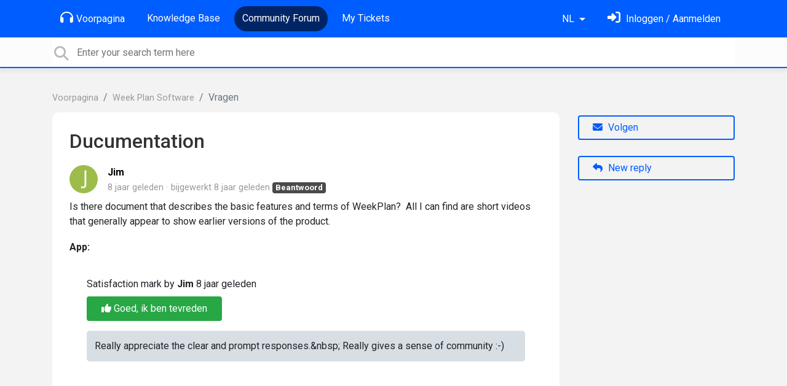

--- FILE ---
content_type: text/html; charset=utf-8
request_url: https://support.weekplan.net/communities/1/topics/3659-ducumentation?lang=nl
body_size: 10580
content:
<!doctype html>
<html lang="nl" dir="ltr" class="view-community page-item " data-view="community" data-page="item" data-forum="1" data-topic="3659" >
    <head>
        
        <meta charset="utf-8">
        <meta http-equiv="X-UA-Compatible" content="IE=edge">
        <link rel="canonical" href="https://support.weekplan.net/communities/1/topics/3659-ducumentation"/>
        
        
        
        <meta name="viewport" content="width=device-width, initial-scale=1.0" />
        
        <link rel="shortcut icon" href="/s/attachments/4972/0/1/8132af14efe5f7e457a2a724c1ee5c4d.png" />

        
<link href="/s/libs/bootstrap/4.3.1/bootstrap.min.css" rel="preload" as="style" onload="this.onload=null;this.rel='stylesheet'" />
<noscript><link href="/s/libs/bootstrap/4.3.1/bootstrap.min.css" rel="stylesheet" type="text/css" /></noscript>

        
<link href="/s/libs/fontawesome/6.5.2/css/all.min.swap.css" rel="preload" as="style" onload="this.onload=null;this.rel='stylesheet'" />
<noscript><link href="/s/libs/fontawesome/6.5.2/css/all.min.swap.css" rel="stylesheet" type="text/css" /></noscript>


        <link rel="stylesheet" href="/s/compress/css/output.a616977998b2.css" type="text/css">

        
            <!-- Custom PROD CSS for portal -->
            
<link href="/s/css/portal/4972.1.css?version=1769619512" rel="preload" as="style" onload="this.onload=null;this.rel='stylesheet'" />
<noscript><link href="/s/css/portal/4972.1.css?version=1769619512" rel="stylesheet" type="text/css" /></noscript>

        

        

        <script>
        // GLOBAL VARS ON TOP ONLY
        // will move to global vars later
        var initqueue = [];
        if (typeof __subfolder == 'undefined') var __subfolder='';
        var _ue_globals=[];
        _ue_globals['is_staff'] = false;
        _ue_globals['user_id'] = 'None';
        _ue_globals['lang_code'] = 'nl';
        _ue_globals['lang_direction'] = 'ltr';
        _ue_globals['datepicker_lang_code'] = 'nl';
        _ue_globals['forum_selected'] = '1';
        _ue_globals['redactor_file_upload'] = false;
        _ue_globals['ue_version'] = 3;
        _ue_globals['max_image_upload_size'] = 5242880;
        _ue_globals['max_file_upload_size'] = 20971520;


        
        

        
        
        var _str_delete_confirmation_ = "Are you sure you want to delete this object?";
        
        function _checkYT(img){
            if(img.naturalHeight <= 90){
                var path = img.src;
                var altpath = path.replace('/maxresdefault.webp','/hqdefault.jpg').replace('/vi_webp/','/vi/');
                if (altpath != path){
                    img.src = altpath;
                }
            }
        }
        </script>

        <!-- Title for the page -->
<title>Ducumentation / Week Plan</title>

	<meta name="description" content="Is there document that describes the basic features and terms of WeekPlan?&amp;nbsp; All I can find are short videos that generally appear to show earlier versions ">


<!-- Fonts -->
<link href="https://fonts.gstatic.com" rel="preconnect">
<link href="https://fonts.googleapis.com/css?family=Roboto:400,500,600,700|Roboto+Condensed:700&display=swap" rel="preload" as="style" onload="this.onload=null;this.rel='stylesheet'"/>
<noscript>
    <link href="https://fonts.googleapis.com/css?family=Roboto:400,500,600,700|Roboto+Condensed:700&display=swap" rel="stylesheet" type="text/css" />
</noscript>

<!-- facebook share https://developers.facebook.com/docs/plugins/share-button/ -->
<meta property="og:url"           content="https://support.weekplan.net/communities/1/topics/3659-ducumentation?lang=nl" />
<meta property="og:type"          content="website" />
<meta property="og:title"         content="Ducumentation / Week Plan / Week Plan" />
<meta property="og:description"   content="Is there document that describes the basic features and terms of WeekPlan?&amp;nbsp; All I can find are short videos that generally appear to show earlier versions " />
<meta property="og:image"         content="" />
        
    
    </head>

    <body class="d-flex flex-column h-100">
        
        
        
        

        <div class="tmpl-layout">
	
	<header class="tmpl-header background-type-color">
	<!-- UE Navbar block -->
	<nav class="tmpl-navigation navbar navbar-expand-lg navbar-dark ue-section-navbar ue-section-navbar-only">
  <div class="container">
    <button class="navbar-toggler" type="button" data-toggle="collapse" data-target="#navbarNavDropdown" aria-controls="navbarNavDropdown" aria-expanded="false" aria-label="Toggle navigation">
      <span class="navbar-toggler-icon"></span>
    </button>
    <div class="collapse navbar-collapse" id="navbarNavDropdown">
      

    <ul class="navbar-nav">
      
          
          <li class="nav-item ue-nav-item-portal">
            
            <a class="nav-link" href="/"><i class="fas fa-headphones"></i>Voorpagina</a>
            
          </li>
          

      
          
          <li class="nav-item ue-nav-item-knowledgebase">
            
            <a class="nav-link" href="/knowledge-bases/4-documentation"><i class="fas fa-book"></i>Knowledge Base</a>
            
          </li>
          

      
          
          <li class="nav-item ue-nav-item-feedback active">
            
            <a class="nav-link" href="/communities/1-week-plan-software"><i class="fas fa-th-large"></i>Community Forum</a>
            
          </li>
          

      
          
          <li class="nav-item ue-nav-item-helpdesk">
            
            <a class="nav-link" href="/user/tickets"><i class="fas fa-ticket-alt"></i>My Tickets</a>
            
          </li>
          

      
    </ul>


    </div>
    <ul class="navbar-nav ml-auto ue-navbar-right-options">
        

<li class="nav-item dropdown language-selector">
  
    <a class="nav-link dropdown-toggle" data-toggle="dropdown" href="#" role="button" aria-haspopup="true" aria-expanded="false">
        NL
    </a>
    <div class="dropdown-menu">
      
        <a class="dropdown-item" dir="ltr" href="/communities/1/topics/3659-ducumentation?lang=en">English (EN)</a>
      
        <a class="dropdown-item" dir="ltr" href="/communities/1/topics/3659-ducumentation?lang=ru">Русский (RU)</a>
      
        <a class="dropdown-item" dir="ltr" href="/communities/1/topics/3659-ducumentation?lang=es">Español (ES)</a>
      
        <a class="dropdown-item" dir="ltr" href="/communities/1/topics/3659-ducumentation?lang=fr">Français (FR)</a>
      
        <a class="dropdown-item" dir="ltr" href="/communities/1/topics/3659-ducumentation?lang=de">Deutsch (DE)</a>
      
        <a class="dropdown-item" dir="ltr" href="/communities/1/topics/3659-ducumentation?lang=nl">Nederlands (NL)</a>
      
        <a class="dropdown-item" dir="ltr" href="/communities/1/topics/3659-ducumentation?lang=is">Íslenska (IS)</a>
      
        <a class="dropdown-item" dir="ltr" href="/communities/1/topics/3659-ducumentation?lang=et">Eesti (ET)</a>
      
        <a class="dropdown-item" dir="ltr" href="/communities/1/topics/3659-ducumentation?lang=uk">‪Українська‬ (UK)</a>
      
        <a class="dropdown-item" dir="ltr" href="/communities/1/topics/3659-ducumentation?lang=da">Dansk (DA)</a>
      
        <a class="dropdown-item" dir="ltr" href="/communities/1/topics/3659-ducumentation?lang=ca">Català (CA)</a>
      
        <a class="dropdown-item" dir="ltr" href="/communities/1/topics/3659-ducumentation?lang=pl">Polski (PL)</a>
      
    </div>
</li>


        
<li class="nav-item dropdown user-menu">

    <a class="nav-link" rel="nofollow" href="/user/login?next=/communities/1/topics/3659-ducumentation" aria-label="Log in"><i class="fas fa-sign-in-alt"></i><span class="d-none d-md-inline"> Inloggen / Aanmelden</span></a>

</li>

    </ul>
  </div>
</nav>
	<!-- /UE Navbar block -->

	
		
	

	<div class="tmpl-main-search ue-section-search">
  <div class="container">
    
<div id="ue_search" class="ue-module ue-module-search">
    <form action="/search" class="ue-module-search-form" autocomplete="off" id="ue-module-search-form" method="get">
        <input type="hidden" name="csrfmiddlewaretoken" value="jkjRXocnNOjQPRIh8QRoDC343wX5BofIhADi3SDVVAs0QVGUNtFqw5C3gUlWOjK0">
        <input type="hidden" name="forum_id" value="1"/>
        
        <input placeholder="Enter your search term here" type="text" name="search" class="input-search" value="" autocomplete="off" data-action="ue-search" data-forum-id="1" data-result-limit="10" data-category-id="0">
    	<div class="ue-module-search-results"></div>
    </form>
</div>

  </div>
</div>
</header>
	<div class="ue-page mb-auto pt-4 pb-4">
		<div class="container">
			<div class="tmpl-community-topic">
  <nav aria-label="breadcrumb">
<ol class="breadcrumb">
  
    
    <li class="breadcrumb-item"><a href="/">Voorpagina</a></li>
    
  
    
    <li class="breadcrumb-item"><a href="/communities/1-week-plan-software">Week Plan Software</a></li>
    
  
    
    <li class="breadcrumb-item active" aria-current="page">Vragen</li>
    
  
</ol>
</nav>


  <div class="row">
    <div class="col-md-9 col-xs-12">
      <div class="ue-module-panel-lg">
        <article>

          <h1 class="ue-title">Ducumentation</h1>
          <div class="ue-item-body">
            <div class="ue-item-details">
              <div class="ue-icon"><img class="avatar" style="height:46px;width:46px;background-color:#9DBC4A;" src="https://cdn.userecho.com/characters/74.png?1" alt="Avatar"/>
</div>
              <div class="ue-info">
                <div class="ue-author-name"><strong><a class="portal-user-link"href="/users/5955-jim">Jim</a> </strong></div>
                <ul class="ue-meta-group">
                  <li><time datetime="2018-01-23 15:24:47" title="23 januari 2018 15:24">8 jaar geleden</time></li>
                  
                    <li>bijgewerkt <time datetime="2018-01-25 17:30:06" title="25 januari 2018 17:30">8 jaar geleden</time></li>
                  
                  <li><span class="badge badge-secondary ue-badge-status" style="background-color:#4A4A4A">Beantwoord</span></li>
                </ul>
              </div>
            </div>

            <div class="ue-item-content ue-content">
              <p>Is there document that describes the basic features and terms of WeekPlan?&nbsp; All I can find are short videos that generally appear to show earlier versions of the product.</p>
            </div>
        
            
<div class="custom-fields">
  
    <div class="custom-field custom-field-combobox cf_2">
      <div class="custom-field-name">App:</div>
      
          <div class="custom-field-value"></div>
      
    </div>
  
</div>


            <div class="tmpl-tags-in-item ue-item-tags">
  
</div>

            

            
<div id="satisfaction_survey" class="ue-satisfaction-survey ue-satisfaction-survey-agent-mode ue-user-satisfaction-positive ue-module-panel-lg" data-object-id="3659">
    <p class="ue-satisfaction-survey-user-text">
        Hoe zou u deze aangeboden service beoordelen?
    </p>
    <p class="ue-satisfaction-survey-agent-text">
        Satisfaction mark by <strong>Jim</strong> 8 jaar geleden
    </p>

    <div class="ue-satisfaction-buttons">
        <div class="ue-satisfaction-positive">
            <button data-action="show-satisfaction-form-positive" class="btn btn-light"><i class="fas fa-thumbs-up"></i> Goed, ik ben tevreden</button>
        </div>
        <div class="ue-satisfaction-negative">
            <button data-action="show-satisfaction-form-negative" class="btn btn-light"><i class="fas fa-thumbs-down"></i> Slecht, ik ben ontevreden</button>
        </div>
    </div>
    <div class="ue-satisfaction-comment">Really appreciate the clear and prompt responses.&amp;nbsp; Really gives a sense of community :-) </div>

    <div class="ue-satisfaction-comment-form">
        <p>Add a comment about quality of support you received (optional):</p>
        <input type="hidden" name="rating" id="id_rating" value="1"/>
        <textarea class="form-control" id="id_satisfaction_comment">Really appreciate the clear and prompt responses.&amp;nbsp; Really gives a sense of community :-) </textarea>
        <div class="ue-satisfaction-comment-form-buttons">
            <button class="btn btn-primary" data-action="send-satisfaction-rating">Opslaan</button>
            <button class="btn" data-action="cancel-satisfaction-edit">Annuleren</button>
        </div>
    </div>
</div>

          </div>

        </article>
        

        
      </div>

    </div>

    <div class="col-md-3 col-xs-12">
      <div class="ue-side-panel">
        <aside>
          


          <div class="ue-item-actions">
            
<div data-item-id="3659">
    
      
    

    
      <div class="ue-item-action">
        
<button class="btn btn-primary btn-follow" data-toggle="tooltip" data-follow-text="Volgen" data-following-text="Volgend" data-loading-text="<i class='fas fa-sync fa-spin'></i>" data-object-type="topic" data-object-id="3659" data-action="ue-follow-object"><i class="fas fa-envelope"></i> <span>Volgen</span></button>

      </div>
    

    

    

    
      <div class="ue-item-action">
        <button class="btn btn-primary ue-btn-new-reply" data-action="ue-reply-new"><i class="fas fa-reply"></i> New reply</button>
      </div>
    
</div>
          </div>
        </aside>
      </div>
    </div>
  </div>

  <div class="tmpl-comments ue-list ue-comments ue-comments-panel">
  
  <div class="row">
    <div class="col-md-9 col-xs-12">
      <div class="ue-module-panel-lg">

      
      <div class="ue-comments-header-placeholder">
          <div class="ue-comments-header">Reacties <span class="badge badge-secondary">4</span></div>
          <div>
<ul class="nav nav-pills ue-list-filter">
    
    <li class="nav-item dropdown filter-order">
        <a class="nav-link dropdown-toggle" href="#" id="dropdownMenuButton_order" data-toggle="dropdown" aria-haspopup="true" aria-expanded="false">
            Oudste eerst
        </a>
        <div class="dropdown-menu" aria-labelledby="dropdownMenuButton_order">
            
                <a class="dropdown-item d-flex justify-content-between align-items-center" href="?lang=nl&amp;comment_filter_order=newest">
                    Nieuwste eerst
                    <span class="badge badge-primary badge-pill"></span>
                </a>
            
                <a class="dropdown-item d-flex justify-content-between align-items-center active" href="?lang=nl&amp;comment_filter_order=oldest">
                    Oudste eerst
                    <span class="badge badge-primary badge-pill"></span>
                </a>
            
        </div>
    </li>
    
</ul></div>
      </div>
      

      
        
          <div class="tmpl-comment-item ue-comment" id="comment-10379" data-comment-id="10379" data-user-id="5481">
  <div class="ue-avatar"><img class="avatar" style="height:46px;width:46px;background-color:#6199FF;" src="https://cdn.userecho.com/characters/65.png?1" alt="Avatar"/>
</div>
  <div>
    <div class="float-right">
      	<div class="ue-voter ue-voting-comment" data-comment-id="10379">
	
		<a class="ue-vote-btn ue-vote-btn-positive" data-action="vote-comment" data-vote-value="1" href="#" aria-label="+1">
	    	<i class="fas fa-thumbs-up"></i>
	  	</a>
		<div class="ue-votes vote-value" data-action="vote" data-vote-value="0"><span class="vote-value-count">0</span></div>

		
			<a class="ue-vote-btn ue-vote-btn-negative" data-action="vote-comment"  data-vote-value="-1" href="#" aria-label="-1">
	    		<i class="fas fa-thumbs-down"></i>
	  		</a>
		
	
	</div>


    </div>
    <div class="ue-comment-details">
      <strong><a class="portal-user-link"href="/users/5481-ana-loraine">Ana Loraine</a> </strong>
      <ul class="ue-meta-group">
        <!-- leave li.ue-meta-data in one line to hide if content is emply! -->
        <li><time datetime="2018-01-23 15:28:23" title="23 januari 2018 15:28">8 jaar geleden</time></li>

        
        
        <li></li>
        <li></li>
        <li><span class="badge badge-secondary ue-badge-status" style="background-color:#4A4A4A">Beantwoord</span></li>
      </ul>
    </div>
    <div class="comment-text ue-content"><p>Hi, Jim!</p><p><br></p><p>Thank you for reaching out.</p><p><br></p><p>Our apologies, we are still in the process of making videos for the new version.</p><p><br></p><p>Kindly visit our Knowledgebase website for more details with Weekplan's features and functions.</p><p><br></p><p><a href="https://support.weekplan.net/forums/4-knowledge-base/">https://support.weekplan.net/forums/4-knowledge-base/</a></p><p><br></p><p>Please feel free to reach out if you have any questions or concerns with the app.</p><p><br></p><p>Have a great day!</p></div>
    <div class="ue-comment-actions">
      
<div data-comment-id="10379">
  
 	<a data-action="ue-reply-to" href="#" rel="nofollow"><i class="fas fa-reply"></i><span class="hidden-xs"> Antwoorden</span></a>
  

  

  

  

  <a data-action="ue-show-copy-link" href="/communities/1/topics/3659-ducumentation?redirect_to_reply=10379#comment-10379"><i class="fas fa-link"></i><span class="hidden-xs"> Link</span></a>
</div>
    </div>
  </div>
</div>
        
          <div class="tmpl-comment-item ue-comment" id="comment-10381" data-comment-id="10381" data-user-id="5955">
  <div class="ue-avatar"><img class="avatar" style="height:46px;width:46px;background-color:#9DBC4A;" src="https://cdn.userecho.com/characters/74.png?1" alt="Avatar"/>
</div>
  <div>
    <div class="float-right">
      	<div class="ue-voter ue-voting-comment" data-comment-id="10381">
	
		<a class="ue-vote-btn ue-vote-btn-positive" data-action="vote-comment" data-vote-value="1" href="#" aria-label="+1">
	    	<i class="fas fa-thumbs-up"></i>
	  	</a>
		<div class="ue-votes vote-value" data-action="vote" data-vote-value="0"><span class="vote-value-count">0</span></div>

		
			<a class="ue-vote-btn ue-vote-btn-negative" data-action="vote-comment"  data-vote-value="-1" href="#" aria-label="-1">
	    		<i class="fas fa-thumbs-down"></i>
	  		</a>
		
	
	</div>


    </div>
    <div class="ue-comment-details">
      <strong><a class="portal-user-link"href="/users/5955-jim">Jim</a> </strong>
      <ul class="ue-meta-group">
        <!-- leave li.ue-meta-data in one line to hide if content is emply! -->
        <li><time datetime="2018-01-23 19:07:20" title="23 januari 2018 19:07">8 jaar geleden</time></li>

        
        
        <li></li>
        <li></li>
        <li></li>
      </ul>
    </div>
    <div class="comment-text ue-content">
                <div class="ue-quote">
                    <div class="ue-quote-notice">
                        <a href="/communities/1/topics/3659-ducumentation?redirect_to_reply=10379#comment-10379" aria-label="Quote link">
                            <i class="fas fa-link"></i>
                        </a>
                        Quote from <strong>Ana Loraine</strong>
                    </div>
                    <p>Hi, Jim!</p><p><br></p><p>Thank you for reaching out.</p><p><br></p><p>Our apologies, we are still in the process of making videos for the new version.</p><p><br></p><p>Kindly visit our Knowledgebase website for more details with Weekplan's features and functions.</p><p><br></p><p><a href="https://support.weekplan.net/forums/4-knowledge-base/">https://support.weekplan.net/forums/4-knowledge-base/</a></p><p><br></p><p>Please feel free to reach out if you have any questions or concerns with the app.</p><p><br></p><p>Have a great day!</p>
                </div><p>Thanks for your help, but the documentation the knowledge-base is quite sparse.  I like the program but I am confused about some features... <br></p>
<p>- How are goals connected to tasks? <br></p><p>- How does the system facilitate weekly planning?<br></p>
<p>- Are big rocks now called high-impact tasks? <br> 
  </p>
<p>- How do I add (regular) tasks without assigning them to a specific day?  
  </p>
<p><em><br></em></p><p><em>For example how would the goal “Get fit” with the (presumably high-impact) task “Work out three times a week” best be entered into the system? How would the (regular) task “replace ceiling light” fit in?  
  </em></p>
<p><br></p><p>Lastly, why do tasks in the high-impact task list remain there even after they are dragged to the calendar while tasks in the parking lot disappear after they are dragged to the calendar? 
  </p></div>
    <div class="ue-comment-actions">
      
<div data-comment-id="10381">
  
 	<a data-action="ue-reply-to" href="#" rel="nofollow"><i class="fas fa-reply"></i><span class="hidden-xs"> Antwoorden</span></a>
  

  

  

  

  <a data-action="ue-show-copy-link" href="/communities/1/topics/3659-ducumentation?redirect_to_reply=10381#comment-10381"><i class="fas fa-link"></i><span class="hidden-xs"> Link</span></a>
</div>
    </div>
  </div>
</div>
        
          <div class="tmpl-comment-item ue-comment" id="comment-10399" data-comment-id="10399" data-user-id="5481">
  <div class="ue-avatar"><img class="avatar" style="height:46px;width:46px;background-color:#6199FF;" src="https://cdn.userecho.com/characters/65.png?1" alt="Avatar"/>
</div>
  <div>
    <div class="float-right">
      	<div class="ue-voter ue-voting-comment" data-comment-id="10399">
	
		<a class="ue-vote-btn ue-vote-btn-positive" data-action="vote-comment" data-vote-value="1" href="#" aria-label="+1">
	    	<i class="fas fa-thumbs-up"></i>
	  	</a>
		<div class="ue-votes vote-value" data-action="vote" data-vote-value="0"><span class="vote-value-count">0</span></div>

		
			<a class="ue-vote-btn ue-vote-btn-negative" data-action="vote-comment"  data-vote-value="-1" href="#" aria-label="-1">
	    		<i class="fas fa-thumbs-down"></i>
	  		</a>
		
	
	</div>


    </div>
    <div class="ue-comment-details">
      <strong><a class="portal-user-link"href="/users/5481-ana-loraine">Ana Loraine</a> </strong>
      <ul class="ue-meta-group">
        <!-- leave li.ue-meta-data in one line to hide if content is emply! -->
        <li><time datetime="2018-01-24 11:26:25" title="24 januari 2018 11:26">8 jaar geleden</time></li>

        
        
        <li></li>
        <li></li>
        <li></li>
      </ul>
    </div>
    <div class="comment-text ue-content">
                <div class="ue-quote">
                    <div class="ue-quote-notice">
                        <a href="/communities/1/topics/3659-ducumentation?redirect_to_reply=10381#comment-10381" aria-label="Quote link">
                            <i class="fas fa-link"></i>
                        </a>
                        Quote from <strong>Jim</strong>
                    </div>
                    <p>Thanks for your help, but the documentation the knowledge-base is quite sparse.  I like the program but I am confused about some features... <br></p>
<p>- How are goals connected to tasks? <br></p><p>- How does the system facilitate weekly planning?<br></p>
<p>- Are big rocks now called high-impact tasks? <br> 
  </p>
<p>- How do I add (regular) tasks without assigning them to a specific day?  
  </p>
<p><em><br></em></p><p><em>For example how would the goal “Get fit” with the (presumably high-impact) task “Work out three times a week” best be entered into the system? How would the (regular) task “replace ceiling light” fit in?  
  </em></p>
<p><br></p><p>Lastly, why do tasks in the high-impact task list remain there even after they are dragged to the calendar while tasks in the parking lot disappear after they are dragged to the calendar? 
  </p>
                </div><p>Hi there! </p><p><br></p><p>Thank you for reaching out. </p><p><br></p><p>1. How are goals connected to tasks? 
</p><p> To utilize the Goals Tracker, you have to create the goals and task there. Please see this page for additional information</p><p><a href="https://support.weekplan.net/forums/4-knowledge-base/topics/2899-more-information-about-the-goal-tracker/">https://support.weekplan.net/forums/4-knowledge-base/topics/2899-more-information-about-the-goal-tracker/</a><br></p><p><br></p><p><br></p><p><br></p>
<p>2. How does the system facilitate weekly planning?
</p><p>The interface shows you the tasks you have within a week and helps you manage and promote efficiency with the app's features.</p><p><br></p><p><br></p><p><br></p><p><br></p>
<p>3. Are big rocks now called high-impact tasks? 
</p><p> Yes. The Big rocks are now called as HIT (High Impact Tasks)</p><p><br></p><p><br></p>
<p>4. How do I add (regular) tasks without assigning them to a specific day? </p><p> If you want to list down the task but don't want to schedule them yet, you can list them under the Roles section.</p><figure><img></figure><p><br></p><p>or to on your board (ex. Parking lot) and list them under Pending Task</p><figure><img></figure><p>When you already decided to schedule the task, just drag and drop the task to any day w/in the week or by clicking the task, you can assign a date and time.</p><p><br></p><figure><img></figure><p><br></p><p><br></p><p><br></p><p><br></p><p><br></p><p><br></p></div>
    <div class="ue-comment-actions">
      
<div data-comment-id="10399">
  
 	<a data-action="ue-reply-to" href="#" rel="nofollow"><i class="fas fa-reply"></i><span class="hidden-xs"> Antwoorden</span></a>
  

  

  

  

  <a data-action="ue-show-copy-link" href="/communities/1/topics/3659-ducumentation?redirect_to_reply=10399#comment-10399"><i class="fas fa-link"></i><span class="hidden-xs"> Link</span></a>
</div>
    </div>
  </div>
</div>
        
          <div class="tmpl-comment-item ue-comment" id="comment-10426" data-comment-id="10426" data-user-id="5955">
  <div class="ue-avatar"><img class="avatar" style="height:46px;width:46px;background-color:#9DBC4A;" src="https://cdn.userecho.com/characters/74.png?1" alt="Avatar"/>
</div>
  <div>
    <div class="float-right">
      	<div class="ue-voter ue-voting-comment" data-comment-id="10426">
	
		<a class="ue-vote-btn ue-vote-btn-positive" data-action="vote-comment" data-vote-value="1" href="#" aria-label="+1">
	    	<i class="fas fa-thumbs-up"></i>
	  	</a>
		<div class="ue-votes vote-value" data-action="vote" data-vote-value="0"><span class="vote-value-count">0</span></div>

		
			<a class="ue-vote-btn ue-vote-btn-negative" data-action="vote-comment"  data-vote-value="-1" href="#" aria-label="-1">
	    		<i class="fas fa-thumbs-down"></i>
	  		</a>
		
	
	</div>


    </div>
    <div class="ue-comment-details">
      <strong><a class="portal-user-link"href="/users/5955-jim">Jim</a> </strong>
      <ul class="ue-meta-group">
        <!-- leave li.ue-meta-data in one line to hide if content is emply! -->
        <li><time datetime="2018-01-25 17:30:06" title="25 januari 2018 17:30">8 jaar geleden</time></li>

        
        
        <li></li>
        <li></li>
        <li></li>
      </ul>
    </div>
    <div class="comment-text ue-content"><p>Thanks.  I really appreciate the rapid and through responses!  </p></div>
    <div class="ue-comment-actions">
      
<div data-comment-id="10426">
  
 	<a data-action="ue-reply-to" href="#" rel="nofollow"><i class="fas fa-reply"></i><span class="hidden-xs"> Antwoorden</span></a>
  

  

  

  

  <a data-action="ue-show-copy-link" href="/communities/1/topics/3659-ducumentation?redirect_to_reply=10426#comment-10426"><i class="fas fa-link"></i><span class="hidden-xs"> Link</span></a>
</div>
    </div>
  </div>
</div>
        
        ﻿
      

      
        
        <div><a class="btn btn-primary btn-sign-in" href="/user/login?next=%2Fcommunities%2F1%2Ftopics%2F3659-ducumentation%3Flang%3Dnl" rel="nofollow"><i class="fas fa-sign-in-alt"></i> <span>Sign in to leave a comment</span></a></div>
      
      </div>
    </div>
  </div>
</div>
</div>
		</div>
	</div>
	<div class="tmpl-footer">
	<!-- ue-section-custom-footer -->
	
		
	
	<!-- /ue-section-custom-footer -->

	<!-- ue-section-footer - DO NOT REMOVE IF YOUR PLAN HAS NO WHITE-LABEL OPTION! -->
	
<footer class="ue-section-footer py-2 footer text-center">
  <div class="container">
    Customer support portal powered by <a href="https://userecho.com?pcode=pwbue_label_weekplan&amp;utm_source=pblv5&amp;utm_medium=cportal&amp;utm_campaign=pbue" target="_blank" rel="noopener noreferrer">UserEcho</a>
  </div>
</footer>

	<!-- /ue-section-footer -->
</div>
</div>

        
        <script src="/s/libs/jquery/3.6.0/jquery.min.js"></script>
        
        <script src="/s/libs/popper.js/1.15.0/popper.min.js"></script>
        <script src="/s/libs/bootstrap/4.3.1/bootstrap.min.js"></script>

        <script src="/s/compress/js/output.9e35f3a3aa8b.js"></script>

        <script>
            
            Sentry.init({ dsn: 'https://d6e663a43b37aa5393452888c008fea9@sentry.userecho.com/7' });
            Sentry.configureScope(function(scope){
                scope.setUser({"id": "None","username": ""});
                scope.setExtra("project_id", "4972");
            });
        </script>
  
        
          
            <script src="/s/libs/bootstrap-datepicker/1.7.0/locales/bootstrap-datepicker.nl.min.js"></script>
          
        

        

        
<script>
$(document).ready(function() {
    


    
});


</script>


        
        <input type="hidden" name="csrfmiddlewaretoken" value="mPnLhuYSdcgdY23pvTHbxXZqnGGvseVnk5HcnYpqlYpnZ612awvdqqypA44mF9qF">

        
        <!-- JSI18N START -->
<script>
'use strict';
{
  const globals = this;
  const django = globals.django || (globals.django = {});

  
  django.pluralidx = function(n) {
    const v = (n != 1);
    if (typeof v === 'boolean') {
      return v ? 1 : 0;
    } else {
      return v;
    }
  };
  

  /* gettext library */

  django.catalog = django.catalog || {};
  
  const newcatalog = {
    "%(sel)s of %(cnt)s selected": [
      "%(sel)s van de %(cnt)s geselecteerd",
      "%(sel)s van de %(cnt)s geselecteerd"
    ],
    "%s selected option not visible": [
      "%s geselecteerde optie niet zichtbaar",
      "%s geselecteerde opties niet zichtbaar"
    ],
    "6 a.m.": "6 uur 's ochtends",
    "6 p.m.": "6 uur 's avonds",
    "Accept if you want to remove these marks": "Accepteer als u deze markeringen wilt verwijderen",
    "All": "Alles",
    "April": "april",
    "August": "augustus",
    "Available %s": "Beschikbare %s",
    "Cancel": "Annuleren",
    "Choose": "Kiezen",
    "Choose a Date": "Kies een datum",
    "Choose a Time": "Kies een tijdstip",
    "Choose a time": "Kies een tijd",
    "Choose all": "Alle kiezen",
    "Chosen %s": "Gekozen %s",
    "Click to choose all %s at once.": "Klik om alle %s te kiezen.",
    "Click to remove all chosen %s at once.": "Klik om alle gekozen %s tegelijk te verwijderen.",
    "Close": "Sluiten",
    "Confirm": "Bevestig",
    "Copied!": "Gekopieerd!",
    "December": "december",
    "Duplicate": "Verdubbelen",
    "February": "februari",
    "Filter": "Filter",
    "Friday": "vrijdag",
    "Hide": "Verbergen",
    "Inappropriate": "Ongepast",
    "Input your email": "Voer je e-mailadres in",
    "Invalid value": "Ongeldige waarde",
    "January": "januari",
    "July": "juli",
    "June": "juni",
    "Knowledge base": "Kennis database",
    "Loading": "Laden",
    "March": "maart",
    "May": "mei",
    "Midnight": "Middernacht",
    "Monday": "maandag",
    "No": "Nee",
    "Noon": "12 uur 's middags",
    "Not selected": "Niet geselecteerd",
    "Note: You are %s hour ahead of server time.": [
      "Let op: u ligt %s uur voor ten opzichte van de servertijd.",
      "Let op: u ligt %s uur voor ten opzichte van de servertijd."
    ],
    "Note: You are %s hour behind server time.": [
      "Let op: u ligt %s uur achter ten opzichte van de servertijd.",
      "Let op: u ligt %s uur achter ten opzichte van de servertijd."
    ],
    "November": "november",
    "Now": "Nu",
    "October": "oktober",
    "Quote": "Citaat",
    "Regular topics": "Reguliere onderwerpen",
    "Remove": "Verwijderen",
    "Remove all": "Alle verwijderen",
    "Saturday": "zaterdag",
    "Save": "Opslaan",
    "Search": "Zoeken",
    "September": "september",
    "Show": "Tonen",
    "Show more": "Meer weergeven",
    "Spam": "Spam",
    "Sunday": "zondag",
    "This is the list of available %s. You may choose some by selecting them in the box below and then clicking the \"Choose\" arrow between the two boxes.": "Dit is de lijst met beschikbare %s. U kunt er een aantal kiezen door ze in het vak hieronder te selecteren en daarna op de pijl 'Kiezen' tussen de twee vakken te klikken.",
    "This is the list of chosen %s. You may remove some by selecting them in the box below and then clicking the \"Remove\" arrow between the two boxes.": "Dit is de lijst met gekozen %s. U kunt er een aantal verwijderen door ze in het vak hieronder te selecteren en daarna op de pijl 'Verwijderen' tussen de twee vakken te klikken.",
    "Thursday": "donderdag",
    "Tickets": "Tickets",
    "Today": "Vandaag",
    "Tomorrow": "Morgen",
    "Topic marked as draft": "Onderwerp gemarkeerd als ontwerp",
    "Topic published": "Onderwerp gepubliceerd",
    "Tuesday": "dinsdag",
    "Type into this box to filter down the list of available %s.": "Typ in dit vak om de lijst met beschikbare %s te filteren.",
    "Type into this box to filter down the list of selected %s.": "Typ in dit vak om de lijst met geselecteerde %s te filteren.",
    "We've sent confirmation letter. Check your email.": "We hebben een bevestiging verzonden. Controleer uw e-mail.",
    "Wednesday": "woensdag",
    "Yes": "Ja",
    "Yesterday": "Gisteren",
    "You have selected an action, and you haven\u2019t made any changes on individual fields. You\u2019re probably looking for the Go button rather than the Save button.": "U hebt een actie geselecteerd, en geen wijzigingen in afzonderlijke velden aangebracht. Waarschijnlijk zoekt u de knop Gaan in plaats van de knop Opslaan.",
    "You have selected an action, but you haven\u2019t saved your changes to individual fields yet. Please click OK to save. You\u2019ll need to re-run the action.": "U hebt een actie geselecteerd, maar uw wijzigingen in afzonderlijke velden nog niet opgeslagen. Klik op OK om deze op te slaan. U dient de actie opnieuw uit te voeren.",
    "You have unsaved changes on individual editable fields. If you run an action, your unsaved changes will be lost.": "U hebt niet-opgeslagen wijzigingen op afzonderlijke bewerkbare velden. Als u een actie uitvoert, gaan uw wijzigingen verloren.",
    "abbrev. day Friday\u0004Fri": "vr",
    "abbrev. day Monday\u0004Mon": "ma",
    "abbrev. day Saturday\u0004Sat": "za",
    "abbrev. day Sunday\u0004Sun": "zo",
    "abbrev. day Thursday\u0004Thur": "do",
    "abbrev. day Tuesday\u0004Tue": "di",
    "abbrev. day Wednesday\u0004Wed": "wo",
    "abbrev. month April\u0004Apr": "apr",
    "abbrev. month August\u0004Aug": "aug",
    "abbrev. month December\u0004Dec": "dec",
    "abbrev. month February\u0004Feb": "feb",
    "abbrev. month January\u0004Jan": "jan",
    "abbrev. month July\u0004Jul": "jul",
    "abbrev. month June\u0004Jun": "jun",
    "abbrev. month March\u0004Mar": "mrt",
    "abbrev. month May\u0004May": "mei",
    "abbrev. month November\u0004Nov": "nov",
    "abbrev. month October\u0004Oct": "okt",
    "abbrev. month September\u0004Sep": "sep",
    "close all": "Alles sluiten",
    "one letter Friday\u0004F": "V",
    "one letter Monday\u0004M": "M",
    "one letter Saturday\u0004S": "Z",
    "one letter Sunday\u0004S": "Z",
    "one letter Thursday\u0004T": "D",
    "one letter Tuesday\u0004T": "D",
    "one letter Wednesday\u0004W": "W",
    "topic forum changed": "Onderwerp forum veranderd"
  };
  for (const key in newcatalog) {
    django.catalog[key] = newcatalog[key];
  }
  

  if (!django.jsi18n_initialized) {
    django.gettext = function(msgid) {
      const value = django.catalog[msgid];
      if (typeof value === 'undefined') {
        return msgid;
      } else {
        return (typeof value === 'string') ? value : value[0];
      }
    };

    django.ngettext = function(singular, plural, count) {
      const value = django.catalog[singular];
      if (typeof value === 'undefined') {
        return (count == 1) ? singular : plural;
      } else {
        return value.constructor === Array ? value[django.pluralidx(count)] : value;
      }
    };

    django.gettext_noop = function(msgid) { return msgid; };

    django.pgettext = function(context, msgid) {
      let value = django.gettext(context + '\x04' + msgid);
      if (value.includes('\x04')) {
        value = msgid;
      }
      return value;
    };

    django.npgettext = function(context, singular, plural, count) {
      let value = django.ngettext(context + '\x04' + singular, context + '\x04' + plural, count);
      if (value.includes('\x04')) {
        value = django.ngettext(singular, plural, count);
      }
      return value;
    };

    django.interpolate = function(fmt, obj, named) {
      if (named) {
        return fmt.replace(/%\(\w+\)s/g, function(match){return String(obj[match.slice(2,-2)])});
      } else {
        return fmt.replace(/%s/g, function(match){return String(obj.shift())});
      }
    };


    /* formatting library */

    django.formats = {
    "DATETIME_FORMAT": "j F Y H:i",
    "DATETIME_INPUT_FORMATS": [
      "%d-%m-%Y %H:%M:%S",
      "%d-%m-%y %H:%M:%S",
      "%Y-%m-%d %H:%M:%S",
      "%d/%m/%Y %H:%M:%S",
      "%d/%m/%y %H:%M:%S",
      "%Y/%m/%d %H:%M:%S",
      "%d-%m-%Y %H:%M:%S.%f",
      "%d-%m-%y %H:%M:%S.%f",
      "%Y-%m-%d %H:%M:%S.%f",
      "%d/%m/%Y %H:%M:%S.%f",
      "%d/%m/%y %H:%M:%S.%f",
      "%Y/%m/%d %H:%M:%S.%f",
      "%d-%m-%Y %H.%M:%S",
      "%d-%m-%y %H.%M:%S",
      "%d/%m/%Y %H.%M:%S",
      "%d/%m/%y %H.%M:%S",
      "%d-%m-%Y %H.%M:%S.%f",
      "%d-%m-%y %H.%M:%S.%f",
      "%d/%m/%Y %H.%M:%S.%f",
      "%d/%m/%y %H.%M:%S.%f",
      "%d-%m-%Y %H:%M",
      "%d-%m-%y %H:%M",
      "%Y-%m-%d %H:%M",
      "%d/%m/%Y %H:%M",
      "%d/%m/%y %H:%M",
      "%Y/%m/%d %H:%M",
      "%d-%m-%Y %H.%M",
      "%d-%m-%y %H.%M",
      "%d/%m/%Y %H.%M",
      "%d/%m/%y %H.%M",
      "%Y-%m-%d"
    ],
    "DATE_FORMAT": "j F Y",
    "DATE_INPUT_FORMATS": [
      "%d-%m-%Y",
      "%d-%m-%y",
      "%d/%m/%Y",
      "%d/%m/%y",
      "%Y/%m/%d",
      "%Y-%m-%d"
    ],
    "DECIMAL_SEPARATOR": ",",
    "FIRST_DAY_OF_WEEK": 1,
    "MONTH_DAY_FORMAT": "j F",
    "NUMBER_GROUPING": 3,
    "SHORT_DATETIME_FORMAT": "j-n-Y H:i",
    "SHORT_DATE_FORMAT": "j-n-Y",
    "THOUSAND_SEPARATOR": ".",
    "TIME_FORMAT": "H:i",
    "TIME_INPUT_FORMATS": [
      "%H:%M:%S",
      "%H:%M:%S.%f",
      "%H.%M:%S",
      "%H.%M:%S.%f",
      "%H.%M",
      "%H:%M"
    ],
    "YEAR_MONTH_FORMAT": "F Y"
  };

    django.get_format = function(format_type) {
      const value = django.formats[format_type];
      if (typeof value === 'undefined') {
        return format_type;
      } else {
        return value;
      }
    };

    /* add to global namespace */
    globals.pluralidx = django.pluralidx;
    globals.gettext = django.gettext;
    globals.ngettext = django.ngettext;
    globals.gettext_noop = django.gettext_noop;
    globals.pgettext = django.pgettext;
    globals.npgettext = django.npgettext;
    globals.interpolate = django.interpolate;
    globals.get_format = django.get_format;

    django.jsi18n_initialized = true;
  }
};

</script>
<!-- JSI18N END -->

        <!-- add chat support to the portal -->

        
        <script>
            $(document).ready(function() {
                try{
                    if (window.location !== window.parent.location){
                        window.parent.postMessage(['ue_widget_loaded',''], '*');
                    }
                } catch (e) {}

                
                if ($.inArray( $("html").attr("data-page"), [ 'topic', 'article', 'ticket', 'item']) != -1){
                    initImageZoom($('.ue-content img'));
                }

                // tmp: will move to the form later
                if ($("html[data-page='new'][data-view='helpdesk']").length > 0){
                    $('textarea#id_description').closest('.form-group').append($("<div class=\"field-actions\"><button class=\"btn btn-file-upload\" onclick=\"$(this).closest('.form-group').find('.redactor-toolbar a[data-re-name=file]')[0].click();return false;\"><i class=\"fas fa-upload\"></i> Bestand uploaden</button></div>"));
                }

            });


            

        
        $(document).ready(function(){
            $( "#id_topic_form[data-mode='new']" ).submit(function( event ) {
                try{
                    var user_env_json = getUserEnv();
                    
                    
                    $(this).find('#id_user_env').val(JSON.stringify(user_env_json));
                } catch (e) {}
            })
        });

        </script>



        

  <!-- USERECHO GA4 Google tag (gtag.js) -->
  
  
  <script async src="https://www.googletagmanager.com/gtag/js?id=G-KV4LQFT7ZN&l=dataLayerUE"></script>
  <script>
    window.dataLayerUE = window.dataLayerUE || []
    function ue_gtag_ga4() {
      dataLayerUE.push(arguments)
    }
    ue_gtag_ga4('js', new Date())
    ue_gtag_ga4('config', 'G-KV4LQFT7ZN', {
      ue_server_name: 'us4',
      ue_project_id: '4972'
    })
  </script>

  <script>
    function uegtagSend(action, params) {
      ue_gtag_ga4('send', action, params)
    }
    function trackEvent(category, action, label) {
      uegtagSend('event', { eventCategory: category, eventAction: action, eventLabel: label })
    }
    function gaTrackSearch(forum_id, search_path, search_text) {
      if (!search_text) return
      uegtagSend('search', search_text.toLowerCase())
    }
    function gaTrackSearchV3(search_text) {
      // uses for ue v3
      if (!search_text) return
      uegtagSend('search', search_text.toLowerCase())
    }
  </script>


        
        
        <div id="confirm_dialog" class="modal fade" tabindex="-1" role="dialog">
  <div class="modal-dialog" role="document">
    <div class="modal-content">
      <div class="modal-header">
        <h5 class="modal-title">Bevestig</h5>
        <button type="button" class="close" data-dismiss="modal" aria-label="Close"></button>
      </div>
      <div class="modal-body confirm-dialog-message">
      </div>
      <div class="modal-footer">
        <button type="button" class="btn btn-primary confirm-dialog-btn-yes">Ja</button>
        <button type="button" class="btn confirm-dialog-btn-no" data-dismiss="modal">Nee</button>
      </div>
    </div>
  </div>
</div>

        
    </body>
</html>
